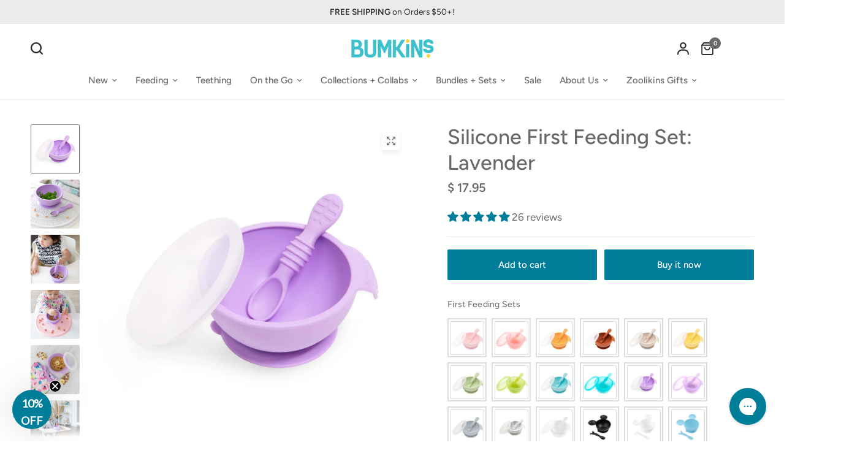

--- FILE ---
content_type: text/css
request_url: https://www.bumkins.com/cdn/shop/t/282/assets/video.css?v=44569253154915835701768505888
body_size: -502
content:
.full-width-row-full .video-section--inner{padding:0 15px;max-width:var(--grid-width-row, 1380px);margin-left:auto;margin-right:auto}@media only screen and (min-width: 768px){.full-width-row-full .video-section--inner{padding:0 50px}}.video-section--container{position:relative;width:100%;aspect-ratio:16/9}.video-section--container.video-aspect--16-9{aspect-ratio:16/9}.video-section--container.video-aspect--9-16{aspect-ratio:9/16}.video-section--container.video-aspect--4-3{aspect-ratio:4/3}.video-section--container.video-aspect--3-4{aspect-ratio:3/4}.video-section--container.video-aspect--square{aspect-ratio:1/1}.video-section--container iframe,.video-section--container video{position:absolute;top:0;left:0;width:100%;height:100%;z-index:1;object-fit:cover}
/*# sourceMappingURL=/cdn/shop/t/282/assets/video.css.map?v=44569253154915835701768505888 */


--- FILE ---
content_type: text/javascript; charset=utf-8
request_url: https://www.bumkins.com/products/silicone-first-feeding-set-lavender.js
body_size: 2353
content:
{"id":4284733063283,"title":"Silicone First Feeding Set: Lavender","handle":"silicone-first-feeding-set-lavender","description":"\u003cp\u003eBring the wonder of color to mealtime with our First Feeding Set. Our set helps you to transition your baby to self-feeding and introduce solid foods. The suction base keeps the bowl from sliding or flipping over. Great for use on highchair trays or tables. The bowl is designed with a curved handle that’s easily held by mom or dad to help with feeding. The easy to grip double-end silicone spoon grows with baby – one end is for dipping into purees and the other for scooping solid foods. Made with 100% food-safe silicone, the spoon is soft and safe for teething babies. The set includes a clear silicone lid with a secure fit. Ideal for saving leftovers – the clear lid allows you to easily see stored food.\u003c\/p\u003e\n\u003cul\u003e\n\u003cli\u003eMicrowaveable, freezer-safe and dishwasher-safe (top rack)\u003c\/li\u003e\n\u003cli\u003eBowl is oven safe, up to 400°F\/204°C\u003c\/li\u003e\n\u003cli\u003eBowl measures 4.25” in diameter, holds approximately 10 oz\u003c\/li\u003e\n\u003cli\u003eSpoon measures 4.75” in length; handle measures 1” around\u003c\/li\u003e\n\u003cli\u003eFor ages 4 months and up\u003c\/li\u003e\n\u003cli\u003e\u003cspan\u003eSafety tested using certified 3rd party labs to comply with US Federal CPSC safety regulations for Lead, Phthalates, BPA, BPS, Cadmium\u003c\/span\u003e\u003c\/li\u003e\n\u003c\/ul\u003e\n\u003cp\u003eView \u003ca href=\"https:\/\/www.bumkins.com\/collections\/feeding-silicone-first-feeding-sets\" title=\"First Feeding Set\" target=\"_blank\"\u003emore\u003c\/a\u003e Silicone First Feeding Sets or shop Silicone Grip Dishes \u003ca href=\"\/collections\/feeding-silicone-grip-dishes\" title=\"Grip Dishes\"\u003ehere\u003c\/a\u003e.\u003c\/p\u003e\n\u003cp\u003eDesigned in Arizona, responsibly made in China.\u003c\/p\u003e","published_at":"2019-11-18T12:37:17-07:00","created_at":"2019-10-17T10:47:48-07:00","vendor":"Bumkins","type":"First Feeding Set","tags":["12-18 months","18-24 months","2yrs+","4-6 months","6+ Months","6-12 months","alttextai","AvailableFB","B2G1 Silicone","baby bowl","baby feeding","baby feeding set","baby led weaning","Bowls","bumkins","Bumkins + Zoolikins Discount Eligible Products","bumkins dishware","bumkins products","dish","dishware","feeding","first feeder","first feeder set","First Feeding Set","Inventory Upd - DO NOT DELETE","Inventory Update - DO NOT DELETE","lavender","Memorial Day 2025","non slip bowl","purple","rainbow unicorn collection","Rainbows + Unicorns Collection","silicone","silicone suction","suction bowl","suction dish","toddler bowl"],"price":1795,"price_min":1795,"price_max":1795,"available":true,"price_varies":false,"compare_at_price":null,"compare_at_price_min":0,"compare_at_price_max":0,"compare_at_price_varies":false,"variants":[{"id":30873718423667,"title":"Default Title","option1":"Default Title","option2":null,"option3":null,"sku":"FF-LAV","requires_shipping":true,"taxable":true,"featured_image":null,"available":true,"name":"Silicone First Feeding Set: Lavender","public_title":null,"options":["Default Title"],"price":1795,"weight":223,"compare_at_price":null,"inventory_quantity":40,"inventory_management":"shopify","inventory_policy":"deny","barcode":"014292647973","quantity_rule":{"min":1,"max":null,"increment":1},"quantity_price_breaks":[],"requires_selling_plan":false,"selling_plan_allocations":[]}],"images":["\/\/cdn.shopify.com\/s\/files\/1\/1126\/4368\/products\/FF-LAV.webp?v=1762526943","\/\/cdn.shopify.com\/s\/files\/1\/1126\/4368\/products\/FF-LAV-ST2-G70-PMI-MRB-girl2.webp?v=1747938715","\/\/cdn.shopify.com\/s\/files\/1\/1126\/4368\/products\/FF-LAV-girl3.webp?v=1747938715","\/\/cdn.shopify.com\/s\/files\/1\/1126\/4368\/products\/FF-LAV-PMI-PNK-SU-32-girl2.webp?v=1747938715","\/\/cdn.shopify.com\/s\/files\/1\/1126\/4368\/products\/FF-LAV-SBL-32_flatlay.webp?v=1747938715","\/\/cdn.shopify.com\/s\/files\/1\/1126\/4368\/products\/FF-LAV-SFI-SGE-SU-72-GIRL4.webp?v=1747938715","\/\/cdn.shopify.com\/s\/files\/1\/1126\/4368\/products\/FF-LAV-LDC3-LLP-LS6.webp?v=1747938716","\/\/cdn.shopify.com\/s\/files\/1\/1126\/4368\/products\/FF-LAV-SMB-19-LS2.webp?v=1747938716","\/\/cdn.shopify.com\/s\/files\/1\/1126\/4368\/products\/FF-LAV-SMB-19-GIRL7.webp?v=1747938716","\/\/cdn.shopify.com\/s\/files\/1\/1126\/4368\/products\/FF-LAV-GRY-SMB-10-19-LS2.webp?v=1749763217","\/\/cdn.shopify.com\/s\/files\/1\/1126\/4368\/products\/FF-LAV-suction.webp?v=1747938717","\/\/cdn.shopify.com\/s\/files\/1\/1126\/4368\/products\/FF-LAV-dishwasher.webp?v=1747938717","\/\/cdn.shopify.com\/s\/files\/1\/1126\/4368\/files\/product-callout-ff-lav.jpg?v=1747938718","\/\/cdn.shopify.com\/s\/files\/1\/1126\/4368\/files\/silhouette-dimensions-first-feeding-set_38200d15-8bc9-444a-9e7f-451a15cb0124.jpg?v=1747938718","\/\/cdn.shopify.com\/s\/files\/1\/1126\/4368\/files\/FF-LAV-PACKAGING.jpg?v=1747938718"],"featured_image":"\/\/cdn.shopify.com\/s\/files\/1\/1126\/4368\/products\/FF-LAV.webp?v=1762526943","options":[{"name":"Title","position":1,"values":["Default Title"]}],"url":"\/products\/silicone-first-feeding-set-lavender","media":[{"alt":"Bumkins Silicone First Feeding Set: Lavender includes a bowl with suction bottom, a matching spoon, and a transparent lid.","id":24009862086771,"position":1,"preview_image":{"aspect_ratio":1.0,"height":2000,"width":2000,"src":"https:\/\/cdn.shopify.com\/s\/files\/1\/1126\/4368\/products\/FF-LAV.webp?v=1762526943"},"aspect_ratio":1.0,"height":2000,"media_type":"image","src":"https:\/\/cdn.shopify.com\/s\/files\/1\/1126\/4368\/products\/FF-LAV.webp?v=1762526943","width":2000},{"alt":"Close-up of Bumkins Silicone First Feeding Set: Lavender filled with green mashed food on a white silicone mat adorned with food crumbs.","id":24009856876659,"position":2,"preview_image":{"aspect_ratio":1.0,"height":2000,"width":2000,"src":"https:\/\/cdn.shopify.com\/s\/files\/1\/1126\/4368\/products\/FF-LAV-ST2-G70-PMI-MRB-girl2.webp?v=1747938715"},"aspect_ratio":1.0,"height":2000,"media_type":"image","src":"https:\/\/cdn.shopify.com\/s\/files\/1\/1126\/4368\/products\/FF-LAV-ST2-G70-PMI-MRB-girl2.webp?v=1747938715","width":2000},{"alt":"A child in a high chair with a bib enjoys oatmeal and berries from a Bumkins Silicone First Feeding Set: Lavender","id":24009861169267,"position":3,"preview_image":{"aspect_ratio":1.0,"height":2000,"width":2000,"src":"https:\/\/cdn.shopify.com\/s\/files\/1\/1126\/4368\/products\/FF-LAV-girl3.webp?v=1747938715"},"aspect_ratio":1.0,"height":2000,"media_type":"image","src":"https:\/\/cdn.shopify.com\/s\/files\/1\/1126\/4368\/products\/FF-LAV-girl3.webp?v=1747938715","width":2000},{"alt":"A baby in a floral bib eats from a Bumkins Silicone First Feeding Set: Lavender surrounded by cereal on a pink silicone mat.","id":24009856712819,"position":4,"preview_image":{"aspect_ratio":1.0,"height":2000,"width":2000,"src":"https:\/\/cdn.shopify.com\/s\/files\/1\/1126\/4368\/products\/FF-LAV-PMI-PNK-SU-32-girl2.webp?v=1747938715"},"aspect_ratio":1.0,"height":2000,"media_type":"image","src":"https:\/\/cdn.shopify.com\/s\/files\/1\/1126\/4368\/products\/FF-LAV-PMI-PNK-SU-32-girl2.webp?v=1747938715","width":2000},{"alt":"Bumkins Silicone First Feeding Set: Lavender with applesauce surrounded by banana slices, granola, and a floral pouch on a marble surface.","id":24009861431411,"position":5,"preview_image":{"aspect_ratio":1.0,"height":2000,"width":2000,"src":"https:\/\/cdn.shopify.com\/s\/files\/1\/1126\/4368\/products\/FF-LAV-SBL-32_flatlay.webp?v=1747938715"},"aspect_ratio":1.0,"height":2000,"media_type":"image","src":"https:\/\/cdn.shopify.com\/s\/files\/1\/1126\/4368\/products\/FF-LAV-SBL-32_flatlay.webp?v=1747938715","width":2000},{"alt":"A baby in a high chair wearing a floral bib eats from a Bumkins Silicone First Feeding Set: Lavender with green utensils in a bright room.","id":24009855959155,"position":6,"preview_image":{"aspect_ratio":1.0,"height":2000,"width":2000,"src":"https:\/\/cdn.shopify.com\/s\/files\/1\/1126\/4368\/products\/FF-LAV-SFI-SGE-SU-72-GIRL4.webp?v=1747938715"},"aspect_ratio":1.0,"height":2000,"media_type":"image","src":"https:\/\/cdn.shopify.com\/s\/files\/1\/1126\/4368\/products\/FF-LAV-SFI-SGE-SU-72-GIRL4.webp?v=1747938715","width":2000},{"alt":"Bumkins Silicone First Feeding Set: Lavender with oatmeal and a pink star-shaped cup of peanut butter sit on a white background.","id":24009855762547,"position":7,"preview_image":{"aspect_ratio":1.0,"height":2000,"width":2000,"src":"https:\/\/cdn.shopify.com\/s\/files\/1\/1126\/4368\/products\/FF-LAV-LDC3-LLP-LS6.webp?v=1747938716"},"aspect_ratio":1.0,"height":2000,"media_type":"image","src":"https:\/\/cdn.shopify.com\/s\/files\/1\/1126\/4368\/products\/FF-LAV-LDC3-LLP-LS6.webp?v=1747938716","width":2000},{"alt":"Bumkins Silicone First Feeding Set: Lavender sits on a white background with a matching silicone bib blurred behind.","id":24009855008883,"position":8,"preview_image":{"aspect_ratio":1.0,"height":2000,"width":2000,"src":"https:\/\/cdn.shopify.com\/s\/files\/1\/1126\/4368\/products\/FF-LAV-SMB-19-LS2.webp?v=1747938716"},"aspect_ratio":1.0,"height":2000,"media_type":"image","src":"https:\/\/cdn.shopify.com\/s\/files\/1\/1126\/4368\/products\/FF-LAV-SMB-19-LS2.webp?v=1747938716","width":2000},{"alt":"A baby in a high chair eats mashed avocado from a Bumkins Silicone First Feeding Set: Lavender while wearing a matching silicone bib.","id":24009854320755,"position":9,"preview_image":{"aspect_ratio":1.0,"height":2000,"width":2000,"src":"https:\/\/cdn.shopify.com\/s\/files\/1\/1126\/4368\/products\/FF-LAV-SMB-19-GIRL7.webp?v=1747938716"},"aspect_ratio":1.0,"height":2000,"media_type":"image","src":"https:\/\/cdn.shopify.com\/s\/files\/1\/1126\/4368\/products\/FF-LAV-SMB-19-GIRL7.webp?v=1747938716","width":2000},{"alt":"Bumkins Silicone First Feeding Set: Lavender, a gray bowl \u0026 spoon, and two gray and purple silicone bibs are arranged on a white background.","id":24009853370483,"position":10,"preview_image":{"aspect_ratio":1.0,"height":2000,"width":2000,"src":"https:\/\/cdn.shopify.com\/s\/files\/1\/1126\/4368\/products\/FF-LAV-GRY-SMB-10-19-LS2.webp?v=1749763217"},"aspect_ratio":1.0,"height":2000,"media_type":"image","src":"https:\/\/cdn.shopify.com\/s\/files\/1\/1126\/4368\/products\/FF-LAV-GRY-SMB-10-19-LS2.webp?v=1749763217","width":2000},{"alt":"A hand holds a Bumkins Silicone First Feeding Set: Lavender, demonstrating the suction cup bottom on a marble surface.","id":24009857532019,"position":11,"preview_image":{"aspect_ratio":1.0,"height":2000,"width":2000,"src":"https:\/\/cdn.shopify.com\/s\/files\/1\/1126\/4368\/products\/FF-LAV-suction.webp?v=1747938717"},"aspect_ratio":1.0,"height":2000,"media_type":"image","src":"https:\/\/cdn.shopify.com\/s\/files\/1\/1126\/4368\/products\/FF-LAV-suction.webp?v=1747938717","width":2000},{"alt":"Bumkins Silicone First Feeding Set: Lavender sits in the top rack of an open dishwasher.","id":24009857433715,"position":12,"preview_image":{"aspect_ratio":1.0,"height":2000,"width":2000,"src":"https:\/\/cdn.shopify.com\/s\/files\/1\/1126\/4368\/products\/FF-LAV-dishwasher.webp?v=1747938717"},"aspect_ratio":1.0,"height":2000,"media_type":"image","src":"https:\/\/cdn.shopify.com\/s\/files\/1\/1126\/4368\/products\/FF-LAV-dishwasher.webp?v=1747938717","width":2000},{"alt":"Infographic of Bumkins Silicone First Feeding Set: 100% food-safe platinum silicone, clear silicone lid, suction base, double-ended spoon.","id":24897329594483,"position":13,"preview_image":{"aspect_ratio":1.0,"height":1081,"width":1081,"src":"https:\/\/cdn.shopify.com\/s\/files\/1\/1126\/4368\/files\/product-callout-ff-lav.jpg?v=1747938718"},"aspect_ratio":1.0,"height":1081,"media_type":"image","src":"https:\/\/cdn.shopify.com\/s\/files\/1\/1126\/4368\/files\/product-callout-ff-lav.jpg?v=1747938718","width":1081},{"alt":"Bumkins First Feeding Set dimensions—width: 5 in (13 cm), height: 4.5 in (12 cm), depth: 2.25 in (6 cm). Spoon: .75 in (2 cm) by: 4.25 in (11 cm).","id":25242983301235,"position":14,"preview_image":{"aspect_ratio":1.0,"height":1081,"width":1081,"src":"https:\/\/cdn.shopify.com\/s\/files\/1\/1126\/4368\/files\/silhouette-dimensions-first-feeding-set_38200d15-8bc9-444a-9e7f-451a15cb0124.jpg?v=1747938718"},"aspect_ratio":1.0,"height":1081,"media_type":"image","src":"https:\/\/cdn.shopify.com\/s\/files\/1\/1126\/4368\/files\/silhouette-dimensions-first-feeding-set_38200d15-8bc9-444a-9e7f-451a15cb0124.jpg?v=1747938718","width":1081},{"alt":"Bumkins Silicone First Feeding Set: Lavender is shown in a white packaging box, with a clear window partially showing the bowl.","id":25766000951411,"position":15,"preview_image":{"aspect_ratio":1.0,"height":2000,"width":2000,"src":"https:\/\/cdn.shopify.com\/s\/files\/1\/1126\/4368\/files\/FF-LAV-PACKAGING.jpg?v=1747938718"},"aspect_ratio":1.0,"height":2000,"media_type":"image","src":"https:\/\/cdn.shopify.com\/s\/files\/1\/1126\/4368\/files\/FF-LAV-PACKAGING.jpg?v=1747938718","width":2000}],"requires_selling_plan":false,"selling_plan_groups":[]}